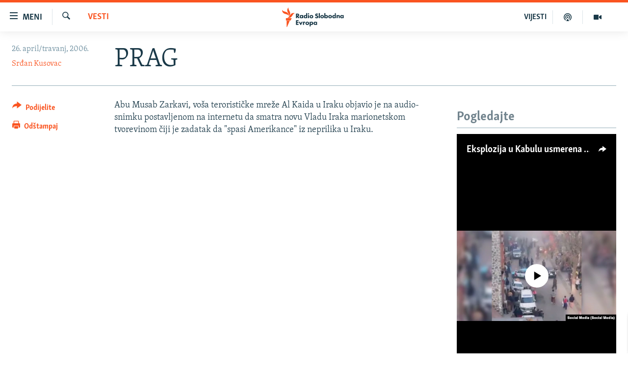

--- FILE ---
content_type: text/html; charset=utf-8
request_url: https://www.slobodnaevropa.org/a/667173.html
body_size: 14180
content:

<!DOCTYPE html>
<html lang="sh" dir="ltr" class="no-js">
<head>
<link href="/Content/responsive/RFE/sh-SH/RFE-sh-SH.css?&amp;av=0.0.0.0&amp;cb=370" rel="stylesheet"/>
<script src="https://tags.slobodnaevropa.org/rferl-pangea/prod/utag.sync.js"></script> <script type='text/javascript' src='https://www.youtube.com/iframe_api' async></script>
<link rel="manifest" href="/manifest.json">
<script type="text/javascript">
//a general 'js' detection, must be on top level in <head>, due to CSS performance
document.documentElement.className = "js";
var cacheBuster = "370";
var appBaseUrl = "/";
var imgEnhancerBreakpoints = [0, 144, 256, 408, 650, 1023, 1597];
var isLoggingEnabled = false;
var isPreviewPage = false;
var isLivePreviewPage = false;
if (!isPreviewPage) {
window.RFE = window.RFE || {};
window.RFE.cacheEnabledByParam = window.location.href.indexOf('nocache=1') === -1;
const url = new URL(window.location.href);
const params = new URLSearchParams(url.search);
// Remove the 'nocache' parameter
params.delete('nocache');
// Update the URL without the 'nocache' parameter
url.search = params.toString();
window.history.replaceState(null, '', url.toString());
} else {
window.addEventListener('load', function() {
const links = window.document.links;
for (let i = 0; i < links.length; i++) {
links[i].href = '#';
links[i].target = '_self';
}
})
}
var pwaEnabled = true;
var swCacheDisabled;
</script>
<meta charset="utf-8" />
<title>PRAG</title>
<meta name="description" content="Abu Musab Zarkavi, voša terorističke mreže Al Kaida u Iraku objavio je na audio-snimku postavljenom na internetu da smatra novu Vladu Iraka marionetskom tvorevinom čiji je zadatak da &quot;spasi Amerikance&quot; iz neprilika u Iraku" />
<meta name="keywords" content="Vesti" />
<meta name="viewport" content="width=device-width, initial-scale=1.0" />
<meta http-equiv="X-UA-Compatible" content="IE=edge" />
<meta name="robots" content="max-image-preview:large"><meta property="fb:pages" content="196390633882" />
<link href="https://www.slobodnaevropa.org/a/667173.html" rel="canonical" />
<meta name="apple-mobile-web-app-title" content="RSE" />
<meta name="apple-mobile-web-app-status-bar-style" content="black" />
<meta name="apple-itunes-app" content="app-id=475986784, app-argument=//667173.ltr" />
<meta content="PRAG" property="og:title" />
<meta content="Abu Musab Zarkavi, voša terorističke mreže Al Kaida u Iraku objavio je na audio-snimku postavljenom na internetu da smatra novu Vladu Iraka marionetskom tvorevinom čiji je zadatak da &quot;spasi Amerikance&quot; iz neprilika u Iraku" property="og:description" />
<meta content="article" property="og:type" />
<meta content="https://www.slobodnaevropa.org/a/667173.html" property="og:url" />
<meta content="Radio Slobodna Evropa" property="og:site_name" />
<meta content="https://www.facebook.com/RSE.Balkan" property="article:publisher" />
<meta content="https://www.slobodnaevropa.org/Content/responsive/RFE/sh-SH/img/top_logo_news.png" property="og:image" />
<meta content="1200" property="og:image:width" />
<meta content="675" property="og:image:height" />
<meta content="logotip stranice" property="og:image:alt" />
<meta content="821983274600050" property="fb:app_id" />
<meta content="Srđan Kusovac" name="Author" />
<meta content="summary_large_image" name="twitter:card" />
<meta content="@RSE_Balkan" name="twitter:site" />
<meta content="https://www.slobodnaevropa.org/Content/responsive/RFE/sh-SH/img/top_logo_news.png" name="twitter:image" />
<meta content="PRAG" name="twitter:title" />
<meta content="Abu Musab Zarkavi, voša terorističke mreže Al Kaida u Iraku objavio je na audio-snimku postavljenom na internetu da smatra novu Vladu Iraka marionetskom tvorevinom čiji je zadatak da &quot;spasi Amerikance&quot; iz neprilika u Iraku" name="twitter:description" />
<link rel="amphtml" href="https://www.slobodnaevropa.org/amp/667173.html" />
<script type="application/ld+json">{"articleSection":"Vesti","isAccessibleForFree":true,"headline":"PRAG","inLanguage":"sh-SH","keywords":"Vesti","author":{"@type":"Person","url":"https://www.slobodnaevropa.org/author/srdan-kusovac/ubipp","description":"","image":{"@type":"ImageObject","url":"https://gdb.rferl.org/c56e5c9f-d799-46c3-b199-c28c3df3ead0.jpg"},"name":"Srđan Kusovac"},"datePublished":"2006-04-26 11:16:33Z","dateModified":"2007-09-25 17:59:01Z","publisher":{"logo":{"width":512,"height":220,"@type":"ImageObject","url":"https://www.slobodnaevropa.org/Content/responsive/RFE/sh-SH/img/logo.png"},"@type":"NewsMediaOrganization","url":"https://www.slobodnaevropa.org","sameAs":["https://facebook.com/pages/Slobodna-Evropa-Balkanski-Servis/196390633882?_rdr","https://twitter.com/RSE_Balkan","https://www.youtube.com/user/RadioSlobodnaEvropa","https://www.instagram.com/radioslobodnaevropa/"],"name":"Radio Slobodna Evropa","alternateName":""},"@context":"https://schema.org","@type":"NewsArticle","mainEntityOfPage":"https://www.slobodnaevropa.org/a/667173.html","url":"https://www.slobodnaevropa.org/a/667173.html","description":"Abu Musab Zarkavi, voša terorističke mreže Al Kaida u Iraku objavio je na audio-snimku postavljenom na internetu da smatra novu Vladu Iraka marionetskom tvorevinom čiji je zadatak da \u0022spasi Amerikance\u0022 iz neprilika u Iraku","image":{"width":1080,"height":608,"@type":"ImageObject","url":"https://gdb.rferl.org/00000000-0000-0000-0000-000000000000_w1080_h608.gif"},"name":"PRAG"}</script>
<script src="/Scripts/responsive/infographics.b?v=dVbZ-Cza7s4UoO3BqYSZdbxQZVF4BOLP5EfYDs4kqEo1&amp;av=0.0.0.0&amp;cb=370"></script>
<script src="/Scripts/responsive/loader.b?v=Q26XNwrL6vJYKjqFQRDnx01Lk2pi1mRsuLEaVKMsvpA1&amp;av=0.0.0.0&amp;cb=370"></script>
<link rel="icon" type="image/svg+xml" href="/Content/responsive/RFE/img/webApp/favicon.svg" />
<link rel="alternate icon" href="/Content/responsive/RFE/img/webApp/favicon.ico" />
<link rel="mask-icon" color="#ea6903" href="/Content/responsive/RFE/img/webApp/favicon_safari.svg" />
<link rel="apple-touch-icon" sizes="152x152" href="/Content/responsive/RFE/img/webApp/ico-152x152.png" />
<link rel="apple-touch-icon" sizes="144x144" href="/Content/responsive/RFE/img/webApp/ico-144x144.png" />
<link rel="apple-touch-icon" sizes="114x114" href="/Content/responsive/RFE/img/webApp/ico-114x114.png" />
<link rel="apple-touch-icon" sizes="72x72" href="/Content/responsive/RFE/img/webApp/ico-72x72.png" />
<link rel="apple-touch-icon-precomposed" href="/Content/responsive/RFE/img/webApp/ico-57x57.png" />
<link rel="icon" sizes="192x192" href="/Content/responsive/RFE/img/webApp/ico-192x192.png" />
<link rel="icon" sizes="128x128" href="/Content/responsive/RFE/img/webApp/ico-128x128.png" />
<meta name="msapplication-TileColor" content="#ffffff" />
<meta name="msapplication-TileImage" content="/Content/responsive/RFE/img/webApp/ico-144x144.png" />
<link rel="preload" href="/Content/responsive/fonts/Skolar-Lt_Latin_v2.woff" type="font/woff" as="font" crossorigin="anonymous" />
<link rel="alternate" type="application/rss+xml" title="RFE/RL - Top Stories [RSS]" href="/api/" />
<link rel="sitemap" type="application/rss+xml" href="/sitemap.xml" />
</head>
<body class=" nav-no-loaded cc_theme pg-article print-lay-article js-category-to-nav nojs-images ">
<script type="text/javascript" >
var analyticsData = {url:"https://www.slobodnaevropa.org/a/667173.html",property_id:"430",article_uid:"667173",page_title:"PRAG",page_type:"article",content_type:"article",subcontent_type:"article",last_modified:"2007-09-25 17:59:01Z",pub_datetime:"2006-04-26 11:16:33Z",pub_year:"2006",pub_month:"04",pub_day:"26",pub_hour:"11",pub_weekday:"Wednesday",section:"vesti",english_section:"news",byline:"Srđan Kusovac",categories:"news",domain:"www.slobodnaevropa.org",language:"Serbo-Croatian",language_service:"RFERL Balkans Regional",platform:"web",copied:"no",copied_article:"",copied_title:"",runs_js:"Yes",cms_release:"8.44.0.0.370",enviro_type:"prod",slug:"",entity:"RFE",short_language_service:"SER",platform_short:"W",page_name:"PRAG"};
</script>
<noscript><iframe src="https://www.googletagmanager.com/ns.html?id=GTM-WXZBPZ" height="0" width="0" style="display:none;visibility:hidden"></iframe></noscript><script type="text/javascript" data-cookiecategory="analytics">
var gtmEventObject = Object.assign({}, analyticsData, {event: 'page_meta_ready'});window.dataLayer = window.dataLayer || [];window.dataLayer.push(gtmEventObject);
if (top.location === self.location) { //if not inside of an IFrame
var renderGtm = "true";
if (renderGtm === "true") {
(function(w,d,s,l,i){w[l]=w[l]||[];w[l].push({'gtm.start':new Date().getTime(),event:'gtm.js'});var f=d.getElementsByTagName(s)[0],j=d.createElement(s),dl=l!='dataLayer'?'&l='+l:'';j.async=true;j.src='//www.googletagmanager.com/gtm.js?id='+i+dl;f.parentNode.insertBefore(j,f);})(window,document,'script','dataLayer','GTM-WXZBPZ');
}
}
</script>
<!--Analytics tag js version start-->
<script type="text/javascript" data-cookiecategory="analytics">
var utag_data = Object.assign({}, analyticsData, {});
if(typeof(TealiumTagFrom)==='function' && typeof(TealiumTagSearchKeyword)==='function') {
var utag_from=TealiumTagFrom();var utag_searchKeyword=TealiumTagSearchKeyword();
if(utag_searchKeyword!=null && utag_searchKeyword!=='' && utag_data["search_keyword"]==null) utag_data["search_keyword"]=utag_searchKeyword;if(utag_from!=null && utag_from!=='') utag_data["from"]=TealiumTagFrom();}
if(window.top!== window.self&&utag_data.page_type==="snippet"){utag_data.page_type = 'iframe';}
try{if(window.top!==window.self&&window.self.location.hostname===window.top.location.hostname){utag_data.platform = 'self-embed';utag_data.platform_short = 'se';}}catch(e){if(window.top!==window.self&&window.self.location.search.includes("platformType=self-embed")){utag_data.platform = 'cross-promo';utag_data.platform_short = 'cp';}}
(function(a,b,c,d){ a="https://tags.slobodnaevropa.org/rferl-pangea/prod/utag.js"; b=document;c="script";d=b.createElement(c);d.src=a;d.type="text/java"+c;d.async=true; a=b.getElementsByTagName(c)[0];a.parentNode.insertBefore(d,a); })();
</script>
<!--Analytics tag js version end-->
<!-- Analytics tag management NoScript -->
<noscript>
<img style="position: absolute; border: none;" src="https://ssc.slobodnaevropa.org/b/ss/bbgprod,bbgentityrferl/1/G.4--NS/1261951238?pageName=rfe%3aser%3aw%3aarticle%3aprag&amp;c6=prag&amp;v36=8.44.0.0.370&amp;v6=D=c6&amp;g=https%3a%2f%2fwww.slobodnaevropa.org%2fa%2f667173.html&amp;c1=D=g&amp;v1=D=g&amp;events=event1,event52&amp;c16=rferl%20balkans%20regional&amp;v16=D=c16&amp;c5=news&amp;v5=D=c5&amp;ch=vesti&amp;c15=serbo-croatian&amp;v15=D=c15&amp;c4=article&amp;v4=D=c4&amp;c14=667173&amp;v14=D=c14&amp;v20=no&amp;c17=web&amp;v17=D=c17&amp;mcorgid=518abc7455e462b97f000101%40adobeorg&amp;server=www.slobodnaevropa.org&amp;pageType=D=c4&amp;ns=bbg&amp;v29=D=server&amp;v25=rfe&amp;v30=430&amp;v105=D=User-Agent " alt="analytics" width="1" height="1" /></noscript>
<!-- End of Analytics tag management NoScript -->
<!--*** Accessibility links - For ScreenReaders only ***-->
<section>
<div class="sr-only">
<h2>Dostupni linkovi</h2>
<ul>
<li><a href="#content" data-disable-smooth-scroll="1">Pređite na glavni sadržaj</a></li>
<li><a href="#navigation" data-disable-smooth-scroll="1">Pređite na glavnu navigaciju</a></li>
<li><a href="#txtHeaderSearch" data-disable-smooth-scroll="1">Pređite na pretragu</a></li>
</ul>
</div>
</section>
<div dir="ltr">
<div id="page">
<aside>
<div class="c-lightbox overlay-modal">
<div class="c-lightbox__intro">
<h2 class="c-lightbox__intro-title"></h2>
<button class="btn btn--rounded c-lightbox__btn c-lightbox__intro-next" title="Naredni">
<span class="ico ico--rounded ico-chevron-forward"></span>
<span class="sr-only">Naredni</span>
</button>
</div>
<div class="c-lightbox__nav">
<button class="btn btn--rounded c-lightbox__btn c-lightbox__btn--close" title="Zatvorite">
<span class="ico ico--rounded ico-close"></span>
<span class="sr-only">Zatvorite</span>
</button>
<button class="btn btn--rounded c-lightbox__btn c-lightbox__btn--prev" title="Prethodni">
<span class="ico ico--rounded ico-chevron-backward"></span>
<span class="sr-only">Prethodni</span>
</button>
<button class="btn btn--rounded c-lightbox__btn c-lightbox__btn--next" title="Naredni">
<span class="ico ico--rounded ico-chevron-forward"></span>
<span class="sr-only">Naredni</span>
</button>
</div>
<div class="c-lightbox__content-wrap">
<figure class="c-lightbox__content">
<span class="c-spinner c-spinner--lightbox">
<img src="/Content/responsive/img/player-spinner.png"
alt="molimo pričekajte"
title="molimo pričekajte" />
</span>
<div class="c-lightbox__img">
<div class="thumb">
<img src="" alt="" />
</div>
</div>
<figcaption>
<div class="c-lightbox__info c-lightbox__info--foot">
<span class="c-lightbox__counter"></span>
<span class="caption c-lightbox__caption"></span>
</div>
</figcaption>
</figure>
</div>
<div class="hidden">
<div class="content-advisory__box content-advisory__box--lightbox">
<span class="content-advisory__box-text">Ova slika sadrži osjetljivi sadržaj koji neki ljudi mogu smatrati uvredljivim ili uznemiravajućim.</span>
<button class="btn btn--transparent content-advisory__box-btn m-t-md" value="text" type="button">
<span class="btn__text">
Kliknite za otkrivanje
</span>
</button>
</div>
</div>
</div>
<div class="print-dialogue">
<div class="container">
<h3 class="print-dialogue__title section-head">Opcije štampanja:</h3>
<div class="print-dialogue__opts">
<ul class="print-dialogue__opt-group">
<li class="form__group form__group--checkbox">
<input class="form__check " id="checkboxImages" name="checkboxImages" type="checkbox" checked="checked" />
<label for="checkboxImages" class="form__label m-t-md">Slike</label>
</li>
<li class="form__group form__group--checkbox">
<input class="form__check " id="checkboxMultimedia" name="checkboxMultimedia" type="checkbox" checked="checked" />
<label for="checkboxMultimedia" class="form__label m-t-md">Multimedija</label>
</li>
</ul>
<ul class="print-dialogue__opt-group">
<li class="form__group form__group--checkbox">
<input class="form__check " id="checkboxEmbedded" name="checkboxEmbedded" type="checkbox" checked="checked" />
<label for="checkboxEmbedded" class="form__label m-t-md">Ugrađeni sadržaj</label>
</li>
<li class="hidden">
<input class="form__check " id="checkboxComments" name="checkboxComments" type="checkbox" />
<label for="checkboxComments" class="form__label m-t-md">Komentari</label>
</li>
</ul>
</div>
<div class="print-dialogue__buttons">
<button class="btn btn--secondary close-button" type="button" title="Poništi">
<span class="btn__text ">Poništi</span>
</button>
<button class="btn btn-cust-print m-l-sm" type="button" title="Odštampaj">
<span class="btn__text ">Odštampaj</span>
</button>
</div>
</div>
</div>
<div class="ctc-message pos-fix">
<div class="ctc-message__inner">Link has been copied to clipboard</div>
</div>
</aside>
<div class="hdr-20 hdr-20--big">
<div class="hdr-20__inner">
<div class="hdr-20__max pos-rel">
<div class="hdr-20__side hdr-20__side--primary d-flex">
<label data-for="main-menu-ctrl" data-switcher-trigger="true" data-switch-target="main-menu-ctrl" class="burger hdr-trigger pos-rel trans-trigger" data-trans-evt="click" data-trans-id="menu">
<span class="ico ico-close hdr-trigger__ico hdr-trigger__ico--close burger__ico burger__ico--close"></span>
<span class="ico ico-menu hdr-trigger__ico hdr-trigger__ico--open burger__ico burger__ico--open"></span>
<span class="burger__label">Meni</span>
</label>
<div class="menu-pnl pos-fix trans-target" data-switch-target="main-menu-ctrl" data-trans-id="menu">
<div class="menu-pnl__inner">
<nav class="main-nav menu-pnl__item menu-pnl__item--first">
<ul class="main-nav__list accordeon" data-analytics-tales="false" data-promo-name="link" data-location-name="nav,secnav">
<li class="main-nav__item">
<a class="main-nav__item-name main-nav__item-name--link" href="https://www.slobodnaevropa.org/vijesti-vesti" title="Vijesti" >Vijesti</a>
</li>
<li class="main-nav__item">
<a class="main-nav__item-name main-nav__item-name--link" href="/bosna-hercegovina-bih-vijesti" title="Bosna i Hercegovina" data-item-name="bosnia-herzegovina-radio-slobodna-evropa" >Bosna i Hercegovina</a>
</li>
<li class="main-nav__item">
<a class="main-nav__item-name main-nav__item-name--link" href="/srbija" title="Srbija" data-item-name="serbia-rse" >Srbija</a>
</li>
<li class="main-nav__item">
<a class="main-nav__item-name main-nav__item-name--link" href="/kosovo" title="Kosovo" data-item-name="sekcija-kosovo" >Kosovo</a>
</li>
<li class="main-nav__item">
<a class="main-nav__item-name main-nav__item-name--link" href="/sjeverna-makedonija" title="Sjeverna Makedonija" data-item-name="north-macedonia" >Sjeverna Makedonija</a>
</li>
<li class="main-nav__item">
<a class="main-nav__item-name main-nav__item-name--link" href="/crna-gora" title="Crna Gora" data-item-name="montenegro" >Crna Gora</a>
</li>
<li class="main-nav__item accordeon__item" data-switch-target="menu-item-3058">
<label class="main-nav__item-name main-nav__item-name--label accordeon__control-label" data-switcher-trigger="true" data-for="menu-item-3058">
Vizuelno
<span class="ico ico-chevron-down main-nav__chev"></span>
</label>
<div class="main-nav__sub-list">
<a class="main-nav__item-name main-nav__item-name--link main-nav__item-name--sub" href="/video" title="Video" data-item-name="video" >Video</a>
<a class="main-nav__item-name main-nav__item-name--link main-nav__item-name--sub" href="/fotogalerije" title="Fotogalerije" data-item-name="photo-galleries" >Fotogalerije</a>
<a class="main-nav__item-name main-nav__item-name--link main-nav__item-name--sub" href="/infografike-multimedija" title="Infografike" data-item-name="infographics" >Infografike</a>
</div>
</li>
<li class="main-nav__item">
<a class="main-nav__item-name main-nav__item-name--link" href="/podkasti" title="Podcasti" data-item-name="podcasts" >Podcasti</a>
</li>
<li class="main-nav__item">
<a class="main-nav__item-name main-nav__item-name--link" href="/z/22613" title="Rat u Ukrajini" data-item-name="ukraine-war" >Rat u Ukrajini</a>
</li>
<li class="main-nav__item">
<a class="main-nav__item-name main-nav__item-name--link" href="https://www.slobodnaevropa.org/kinanabalkanu" title="Kina na Balkanu" >Kina na Balkanu</a>
</li>
<li class="main-nav__item">
<a class="main-nav__item-name main-nav__item-name--link" href="/rse-svijet-svet" title="RSE priče iz svijeta" data-item-name="From RFE world" >RSE priče iz svijeta</a>
</li>
<li class="main-nav__item">
<a class="main-nav__item-name main-nav__item-name--link" href="/ispricaj-mi" title="Ispričaj mi" data-item-name="talk to me in bosnian " >Ispričaj mi</a>
</li>
<li class="main-nav__item">
<a class="main-nav__item-name main-nav__item-name--link" href="/dnevnoRSE" title="Dnevno@RSE" data-item-name="daily-rfe" >Dnevno@RSE</a>
</li>
<li class="main-nav__item accordeon__item" data-switch-target="menu-item-2940">
<label class="main-nav__item-name main-nav__item-name--label accordeon__control-label" data-switcher-trigger="true" data-for="menu-item-2940">
Specijali RSE
<span class="ico ico-chevron-down main-nav__chev"></span>
</label>
<div class="main-nav__sub-list">
<a class="main-nav__item-name main-nav__item-name--link main-nav__item-name--sub" href="/p/9891.html" title="Novinari RSE u zatvoru" data-item-name="rfe-journalists-prisoned" >Novinari RSE u zatvoru</a>
<a class="main-nav__item-name main-nav__item-name--link main-nav__item-name--sub" href="/z/20074" title="Post Scriptum" data-item-name="post-scriptum" >Post Scriptum</a>
<a class="main-nav__item-name main-nav__item-name--link main-nav__item-name--sub" href="https://www.slobodnaevropa.org/p/7633.html" title="Genocid u Srebrenici" target="_blank" rel="noopener">Genocid u Srebrenici</a>
<a class="main-nav__item-name main-nav__item-name--link main-nav__item-name--sub" href="/z/22503" title="Više od naslova" data-item-name="behind-the-headlines" >Više od naslova</a>
<a class="main-nav__item-name main-nav__item-name--link main-nav__item-name--sub" href="https://www.slobodnaevropa.org/a/mjesto-za-sjecanje-covid-balkan/31283890.html" title="Mjesto za sjećanje" >Mjesto za sjećanje</a>
<a class="main-nav__item-name main-nav__item-name--link main-nav__item-name--sub" href="/p/8294.html" title="Moja Evropa" data-item-name="my-europe-" >Moja Evropa</a>
<a class="main-nav__item-name main-nav__item-name--link main-nav__item-name--sub" href="/p/8619.html" title="Tri decenije od rata u BiH" data-item-name="bosnia-30-years-later" >Tri decenije od rata u BiH</a>
<a class="main-nav__item-name main-nav__item-name--link main-nav__item-name--sub" href="https://www.slobodnaevropa.org/a/29029986.html?utm_source=South-Slavic&amp;utm_medium=banner&amp;utm_campaign=Dianina-Lista-1c-(GR-972)#chapter-0" title="Jasenovac, sjećanje s rizikom" target="_blank" rel="noopener">Jasenovac, sjećanje s rizikom</a>
<a class="main-nav__item-name main-nav__item-name--link main-nav__item-name--sub" href="https://www.slobodnaevropa.org/a/dejtonski-sporazum-bih/30284282.html" title="Sve karte Dejtona" target="_blank" rel="noopener">Sve karte Dejtona</a>
<a class="main-nav__item-name main-nav__item-name--link main-nav__item-name--sub" href="https://www.slobodnaevropa.org/p/6865.html?utm_source=South-Slavic&amp;utm_medium=banner&amp;utm_campaign=100-years-of-Yugoslavia-1c" title="Nastanak i raspad Jugoslavije" target="_blank" rel="noopener">Nastanak i raspad Jugoslavije</a>
</div>
</li>
</ul>
</nav>
<div class="menu-pnl__item menu-pnl__item--social">
<h5 class="menu-pnl__sub-head">Pratite nas</h5>
<a href="https://facebook.com/pages/Slobodna-Evropa-Balkanski-Servis/196390633882?_rdr" title="Pratite nas na Facebooku" data-analytics-text="follow_on_facebook" class="btn btn--rounded btn--social-inverted menu-pnl__btn js-social-btn btn-facebook" target="_blank" rel="noopener">
<span class="ico ico-facebook-alt ico--rounded"></span>
</a>
<a href="https://twitter.com/RSE_Balkan" title="Pratite nas na Twitteru" data-analytics-text="follow_on_twitter" class="btn btn--rounded btn--social-inverted menu-pnl__btn js-social-btn btn-twitter" target="_blank" rel="noopener">
<span class="ico ico-twitter ico--rounded"></span>
</a>
<a href="https://www.youtube.com/user/RadioSlobodnaEvropa" title="Pratite nas na YouTubeu" data-analytics-text="follow_on_youtube" class="btn btn--rounded btn--social-inverted menu-pnl__btn js-social-btn btn-youtube" target="_blank" rel="noopener">
<span class="ico ico-youtube ico--rounded"></span>
</a>
<a href="https://www.instagram.com/radioslobodnaevropa/" title="Pratite nas na Instagramu" data-analytics-text="follow_on_instagram" class="btn btn--rounded btn--social-inverted menu-pnl__btn js-social-btn btn-instagram" target="_blank" rel="noopener">
<span class="ico ico-instagram ico--rounded"></span>
</a>
</div>
<div class="menu-pnl__item">
<a href="/navigation/allsites" class="menu-pnl__item-link">
<span class="ico ico-languages "></span>
Sve RFE/RL stranice
</a>
</div>
</div>
</div>
<label data-for="top-search-ctrl" data-switcher-trigger="true" data-switch-target="top-search-ctrl" class="top-srch-trigger hdr-trigger">
<span class="ico ico-close hdr-trigger__ico hdr-trigger__ico--close top-srch-trigger__ico top-srch-trigger__ico--close"></span>
<span class="ico ico-search hdr-trigger__ico hdr-trigger__ico--open top-srch-trigger__ico top-srch-trigger__ico--open"></span>
</label>
<div class="srch-top srch-top--in-header" data-switch-target="top-search-ctrl">
<div class="container">
<form action="/s" class="srch-top__form srch-top__form--in-header" id="form-topSearchHeader" method="get" role="search"><label for="txtHeaderSearch" class="sr-only">Pretraživač</label>
<input type="text" id="txtHeaderSearch" name="k" placeholder="pretražite tekst..." accesskey="s" value="" class="srch-top__input analyticstag-event" onkeydown="if (event.keyCode === 13) { FireAnalyticsTagEventOnSearch('search', $dom.get('#txtHeaderSearch')[0].value) }" />
<button title="Pretraživač" type="submit" class="btn btn--top-srch analyticstag-event" onclick="FireAnalyticsTagEventOnSearch('search', $dom.get('#txtHeaderSearch')[0].value) ">
<span class="ico ico-search"></span>
</button></form>
</div>
</div>
<a href="/" class="main-logo-link">
<img src="/Content/responsive/RFE/sh-SH/img/logo-compact.svg" class="main-logo main-logo--comp" alt="logotip stranice">
<img src="/Content/responsive/RFE/sh-SH/img/logo.svg" class="main-logo main-logo--big" alt="logotip stranice">
</a>
</div>
<div class="hdr-20__side hdr-20__side--secondary d-flex">
<a href="/video" title="Video" class="hdr-20__secondary-item" data-item-name="video">
<span class="ico ico-video hdr-20__secondary-icon"></span>
</a>
<a href="/podkasti" title="Podcast" class="hdr-20__secondary-item" data-item-name="podcast">
<span class="ico ico-podcast hdr-20__secondary-icon"></span>
</a>
<a href="/z/500" title="VIJESTI" class="hdr-20__secondary-item hdr-20__secondary-item--lang" data-item-name="satellite">
VIJESTI
</a>
<a href="/s" title="Pretraživač" class="hdr-20__secondary-item hdr-20__secondary-item--search" data-item-name="search">
<span class="ico ico-search hdr-20__secondary-icon hdr-20__secondary-icon--search"></span>
</a>
<div class="srch-bottom">
<form action="/s" class="srch-bottom__form d-flex" id="form-bottomSearch" method="get" role="search"><label for="txtSearch" class="sr-only">Pretraživač</label>
<input type="search" id="txtSearch" name="k" placeholder="pretražite tekst..." accesskey="s" value="" class="srch-bottom__input analyticstag-event" onkeydown="if (event.keyCode === 13) { FireAnalyticsTagEventOnSearch('search', $dom.get('#txtSearch')[0].value) }" />
<button title="Pretraživač" type="submit" class="btn btn--bottom-srch analyticstag-event" onclick="FireAnalyticsTagEventOnSearch('search', $dom.get('#txtSearch')[0].value) ">
<span class="ico ico-search"></span>
</button></form>
</div>
</div>
<img src="/Content/responsive/RFE/sh-SH/img/logo-print.gif" class="logo-print" alt="logotip stranice">
<img src="/Content/responsive/RFE/sh-SH/img/logo-print_color.png" class="logo-print logo-print--color" alt="logotip stranice">
</div>
</div>
</div>
<script>
if (document.body.className.indexOf('pg-home') > -1) {
var nav2In = document.querySelector('.hdr-20__inner');
var nav2Sec = document.querySelector('.hdr-20__side--secondary');
var secStyle = window.getComputedStyle(nav2Sec);
if (nav2In && window.pageYOffset < 150 && secStyle['position'] !== 'fixed') {
nav2In.classList.add('hdr-20__inner--big')
}
}
</script>
<div class="c-hlights c-hlights--breaking c-hlights--no-item" data-hlight-display="mobile,desktop">
<div class="c-hlights__wrap container p-0">
<div class="c-hlights__nav">
<a role="button" href="#" title="Prethodni">
<span class="ico ico-chevron-backward m-0"></span>
<span class="sr-only">Prethodni</span>
</a>
<a role="button" href="#" title="Naredni">
<span class="ico ico-chevron-forward m-0"></span>
<span class="sr-only">Naredni</span>
</a>
</div>
<span class="c-hlights__label">
<span class="">Vanredno</span>
<span class="switcher-trigger">
<label data-for="more-less-1" data-switcher-trigger="true" class="switcher-trigger__label switcher-trigger__label--more p-b-0" title="Više sadržaja">
<span class="ico ico-chevron-down"></span>
</label>
<label data-for="more-less-1" data-switcher-trigger="true" class="switcher-trigger__label switcher-trigger__label--less p-b-0" title="Prikaži manje">
<span class="ico ico-chevron-up"></span>
</label>
</span>
</span>
<ul class="c-hlights__items switcher-target" data-switch-target="more-less-1">
</ul>
</div>
</div> <div id="content">
<main class="container">
<div class="hdr-container">
<div class="row">
<div class="col-category col-xs-12 col-md-2 pull-left"> <div class="category js-category">
<a class="" href="/z/500">Vesti</a> </div>
</div><div class="col-title col-xs-12 col-md-10 pull-right"> <h1 class="title pg-title">
PRAG
</h1>
</div><div class="col-publishing-details col-xs-12 col-sm-12 col-md-2 pull-left"> <div class="publishing-details ">
<div class="published">
<span class="date" >
<time pubdate="pubdate" datetime="2006-04-26T13:16:33+01:00">
26. april/travanj, 2006.
</time>
</span>
</div>
<div class="links">
<ul class="links__list links__list--column">
<li class="links__item">
<a class="links__item-link" href="/author/srdan-kusovac/ubipp" title="Srđan Kusovac">Srđan Kusovac</a>
</li>
</ul>
</div>
</div>
</div><div class="col-lg-12 separator"> <div class="separator">
<hr class="title-line" />
</div>
</div>
</div>
</div>
<div class="body-container">
<div class="row">
<div class="col-xs-12 col-md-2 pull-left article-share">
<div class="share--box">
<div class="sticky-share-container" style="display:none">
<div class="container">
<a href="https://www.slobodnaevropa.org" id="logo-sticky-share">&nbsp;</a>
<div class="pg-title pg-title--sticky-share">
PRAG
</div>
<div class="sticked-nav-actions">
<!--This part is for sticky navigation display-->
<p class="buttons link-content-sharing p-0 ">
<button class="btn btn--link btn-content-sharing p-t-0 " id="btnContentSharing" value="text" role="Button" type="" title="Uključi više opcije dijeljenja">
<span class="ico ico-share ico--l"></span>
<span class="btn__text ">
Podijelite
</span>
</button>
</p>
<aside class="content-sharing js-content-sharing js-content-sharing--apply-sticky content-sharing--sticky"
role="complementary"
data-share-url="https://www.slobodnaevropa.org/a/667173.html" data-share-title="PRAG" data-share-text="Abu Musab Zarkavi, voša terorističke mreže Al Kaida u Iraku objavio je na audio-snimku postavljenom na internetu da smatra novu Vladu Iraka marionetskom tvorevinom čiji je zadatak da &quot;spasi Amerikance&quot; iz neprilika u Iraku">
<div class="content-sharing__popover">
<h6 class="content-sharing__title">Podijelite</h6>
<button href="#close" id="btnCloseSharing" class="btn btn--text-like content-sharing__close-btn">
<span class="ico ico-close ico--l"></span>
</button>
<ul class="content-sharing__list">
<li class="content-sharing__item">
<div class="ctc ">
<input type="text" class="ctc__input" readonly="readonly">
<a href="" js-href="https://www.slobodnaevropa.org/a/667173.html" class="content-sharing__link ctc__button">
<span class="ico ico-copy-link ico--rounded ico--s"></span>
<span class="content-sharing__link-text">Kopiraj link</span>
</a>
</div>
</li>
<li class="content-sharing__item">
<a href="https://facebook.com/sharer.php?u=https%3a%2f%2fwww.slobodnaevropa.org%2fa%2f667173.html"
data-analytics-text="share_on_facebook"
title="Facebook" target="_blank"
class="content-sharing__link js-social-btn">
<span class="ico ico-facebook ico--rounded ico--s"></span>
<span class="content-sharing__link-text">Facebook</span>
</a>
</li>
<li class="content-sharing__item visible-xs-inline-block visible-sm-inline-block">
<a href="viber://forward?text=https%3a%2f%2fwww.slobodnaevropa.org%2fa%2f667173.html"
data-analytics-text="share_on_viber"
title="Viber" target="_blank"
class="content-sharing__link js-social-btn">
<span class="ico ico-viber ico--rounded ico--s"></span>
<span class="content-sharing__link-text">Viber</span>
</a>
</li>
<li class="content-sharing__item">
<a href="https://twitter.com/share?url=https%3a%2f%2fwww.slobodnaevropa.org%2fa%2f667173.html&amp;text=PRAG"
data-analytics-text="share_on_twitter"
title="X (Twitter)" target="_blank"
class="content-sharing__link js-social-btn">
<span class="ico ico-twitter ico--rounded ico--s"></span>
<span class="content-sharing__link-text">X (Twitter)</span>
</a>
</li>
<li class="content-sharing__item">
<a href="mailto:?body=https%3a%2f%2fwww.slobodnaevropa.org%2fa%2f667173.html&amp;subject=PRAG"
title="Email"
class="content-sharing__link ">
<span class="ico ico-email ico--rounded ico--s"></span>
<span class="content-sharing__link-text">Email</span>
</a>
</li>
</ul>
</div>
</aside>
</div>
</div>
</div>
<div class="links">
<p class="buttons link-content-sharing p-0 ">
<button class="btn btn--link btn-content-sharing p-t-0 " id="btnContentSharing" value="text" role="Button" type="" title="Uključi više opcije dijeljenja">
<span class="ico ico-share ico--l"></span>
<span class="btn__text ">
Podijelite
</span>
</button>
</p>
<aside class="content-sharing js-content-sharing " role="complementary"
data-share-url="https://www.slobodnaevropa.org/a/667173.html" data-share-title="PRAG" data-share-text="Abu Musab Zarkavi, voša terorističke mreže Al Kaida u Iraku objavio je na audio-snimku postavljenom na internetu da smatra novu Vladu Iraka marionetskom tvorevinom čiji je zadatak da &quot;spasi Amerikance&quot; iz neprilika u Iraku">
<div class="content-sharing__popover">
<h6 class="content-sharing__title">Podijelite</h6>
<button href="#close" id="btnCloseSharing" class="btn btn--text-like content-sharing__close-btn">
<span class="ico ico-close ico--l"></span>
</button>
<ul class="content-sharing__list">
<li class="content-sharing__item">
<div class="ctc ">
<input type="text" class="ctc__input" readonly="readonly">
<a href="" js-href="https://www.slobodnaevropa.org/a/667173.html" class="content-sharing__link ctc__button">
<span class="ico ico-copy-link ico--rounded ico--l"></span>
<span class="content-sharing__link-text">Kopiraj link</span>
</a>
</div>
</li>
<li class="content-sharing__item">
<a href="https://facebook.com/sharer.php?u=https%3a%2f%2fwww.slobodnaevropa.org%2fa%2f667173.html"
data-analytics-text="share_on_facebook"
title="Facebook" target="_blank"
class="content-sharing__link js-social-btn">
<span class="ico ico-facebook ico--rounded ico--l"></span>
<span class="content-sharing__link-text">Facebook</span>
</a>
</li>
<li class="content-sharing__item visible-xs-inline-block visible-sm-inline-block">
<a href="viber://forward?text=https%3a%2f%2fwww.slobodnaevropa.org%2fa%2f667173.html"
data-analytics-text="share_on_viber"
title="Viber" target="_blank"
class="content-sharing__link js-social-btn">
<span class="ico ico-viber ico--rounded ico--l"></span>
<span class="content-sharing__link-text">Viber</span>
</a>
</li>
<li class="content-sharing__item">
<a href="https://twitter.com/share?url=https%3a%2f%2fwww.slobodnaevropa.org%2fa%2f667173.html&amp;text=PRAG"
data-analytics-text="share_on_twitter"
title="X (Twitter)" target="_blank"
class="content-sharing__link js-social-btn">
<span class="ico ico-twitter ico--rounded ico--l"></span>
<span class="content-sharing__link-text">X (Twitter)</span>
</a>
</li>
<li class="content-sharing__item">
<a href="mailto:?body=https%3a%2f%2fwww.slobodnaevropa.org%2fa%2f667173.html&amp;subject=PRAG"
title="Email"
class="content-sharing__link ">
<span class="ico ico-email ico--rounded ico--l"></span>
<span class="content-sharing__link-text">Email</span>
</a>
</li>
</ul>
</div>
</aside>
<p class="link-print visible-md visible-lg buttons p-0">
<button class="btn btn--link btn-print p-t-0" onclick="if (typeof FireAnalyticsTagEvent === 'function') {FireAnalyticsTagEvent({ on_page_event: 'print_story' });}return false" title="(CTRL+P)">
<span class="ico ico-print"></span>
<span class="btn__text">Odštampaj</span>
</button>
</p>
</div>
</div>
</div>
<div class="col-xs-12 col-sm-12 col-md-10 col-lg-10 pull-right">
<div class="row">
<div class="col-xs-12 col-sm-12 col-md-8 col-lg-8 pull-left bottom-offset content-offset">
<div id="article-content" class="content-floated-wrap fb-quotable">
<div class="wsw">
Abu Musab Zarkavi, voša terorističke mreže Al Kaida u Iraku objavio je na audio-snimku postavljenom na internetu da smatra novu Vladu Iraka marionetskom tvorevinom čiji je zadatak da &quot;spasi Amerikance&quot; iz neprilika u Iraku.
</div>
<ul>
</ul>
</div>
</div>
<div class="col-xs-12 col-sm-12 col-md-4 col-lg-4 pull-left design-top-offset"> <div class="region">
<div class="media-block-wrap" id="wrowblock-6908_21" data-area-id=R1_1>
<h2 class="section-head">
Pogledajte </h2>
<div class="media-block">
<div class="media-pholder media-pholder--video ">
<div class="c-sticky-container" data-poster="https://gdb.rferl.org/47a545cd-4745-406c-eb66-08de3c642a37_w250_r1_s.jpg">
<div class="c-sticky-element" data-sp_api="pangea-video" data-persistent data-persistent-browse-out >
<div class="c-mmp c-mmp--enabled c-mmp--loading c-mmp--video c-mmp--standard c-mmp--has-poster c-sticky-element__swipe-el"
data-player_id="" data-title="Eksplozija u Kabulu usmerena na kineske državljane: Odgovornost preuzela takozvana Islamska država" data-hide-title="False"
data-breakpoint_s="320" data-breakpoint_m="640" data-breakpoint_l="992"
data-hlsjs-src="/Scripts/responsive/hls.b"
data-bypass-dash-for-vod="true"
data-bypass-dash-for-live-video="true"
data-bypass-dash-for-live-audio="true"
id="player33654818">
<style>
.c-mmp--embed#player33654818 { aspect-ratio: 202 / 360; }
@media(max-width: 639.9px) {
#player33654818 { aspect-ratio: 202 / 360; }
}
</style>
<div class="c-mmp__poster js-poster c-mmp__poster--video c-mmp__poster--video-vertical c-mmp__poster--video-mobile">
<img src="https://gdb.rferl.org/47a545cd-4745-406c-eb66-08de3c642a37_w250_r1_s.jpg" alt="Eksplozija u Kabulu usmerena na kineske državljane: Odgovornost preuzela takozvana Islamska država" title="Eksplozija u Kabulu usmerena na kineske državljane: Odgovornost preuzela takozvana Islamska država" class="c-mmp__poster-image-h" />
<img src="" data-src="https://gdb.rferl.org/47a545cd-4745-406c-eb66-08de3c642a37_w100_r6.jpg" alt="Eksplozija u Kabulu usmerena na kineske državljane: Odgovornost preuzela takozvana Islamska država" title="Eksplozija u Kabulu usmerena na kineske državljane: Odgovornost preuzela takozvana Islamska država" class="c-mmp__poster-image-v" />
</div>
<a class="c-mmp__fallback-link" href="https://rfe-video-ns.akamaized.net/pangeavideo/2026/01/3/33/33885f70-90bc-4fdf-32ae-08de3c92853e_240p.mp4">
<span class="c-mmp__fallback-link-icon">
<span class="ico ico-play"></span>
</span>
</a>
<div class="c-spinner">
<img src="/Content/responsive/img/player-spinner.png" alt="molimo pričekajte" title="molimo pričekajte" />
</div>
<span class="c-mmp__big_play_btn js-btn-play-big">
<span class="ico ico-play"></span>
</span>
<div class="c-mmp__player">
<video src="https://rfe-video-hls-ns.akamaized.net/pangeavideo/2026/01/3/33/33885f70-90bc-4fdf-32ae-08de3c92853e_master.m3u8" data-fallbacksrc="https://rfe-video-ns.akamaized.net/pangeavideo/2026/01/3/33/33885f70-90bc-4fdf-32ae-08de3c92853e.mp4" data-fallbacktype="video/mp4" data-type="application/x-mpegURL" data-info="Auto" data-sources="[{&quot;AmpSrc&quot;:&quot;https://rfe-video-ns.akamaized.net/pangeavideo/2026/01/3/33/33885f70-90bc-4fdf-32ae-08de3c92853e_240p.mp4&quot;,&quot;Src&quot;:&quot;https://rfe-video-ns.akamaized.net/pangeavideo/2026/01/3/33/33885f70-90bc-4fdf-32ae-08de3c92853e_240p.mp4&quot;,&quot;Type&quot;:&quot;video/mp4&quot;,&quot;DataInfo&quot;:&quot;240p&quot;,&quot;Url&quot;:null,&quot;BlockAutoTo&quot;:null,&quot;BlockAutoFrom&quot;:null},{&quot;AmpSrc&quot;:&quot;https://rfe-video-ns.akamaized.net/pangeavideo/2026/01/3/33/33885f70-90bc-4fdf-32ae-08de3c92853e.mp4&quot;,&quot;Src&quot;:&quot;https://rfe-video-ns.akamaized.net/pangeavideo/2026/01/3/33/33885f70-90bc-4fdf-32ae-08de3c92853e.mp4&quot;,&quot;Type&quot;:&quot;video/mp4&quot;,&quot;DataInfo&quot;:&quot;360p&quot;,&quot;Url&quot;:null,&quot;BlockAutoTo&quot;:null,&quot;BlockAutoFrom&quot;:null},{&quot;AmpSrc&quot;:&quot;https://rfe-video-ns.akamaized.net/pangeavideo/2026/01/3/33/33885f70-90bc-4fdf-32ae-08de3c92853e_480p.mp4&quot;,&quot;Src&quot;:&quot;https://rfe-video-ns.akamaized.net/pangeavideo/2026/01/3/33/33885f70-90bc-4fdf-32ae-08de3c92853e_480p.mp4&quot;,&quot;Type&quot;:&quot;video/mp4&quot;,&quot;DataInfo&quot;:&quot;480p&quot;,&quot;Url&quot;:null,&quot;BlockAutoTo&quot;:null,&quot;BlockAutoFrom&quot;:null},{&quot;AmpSrc&quot;:&quot;https://rfe-video-ns.akamaized.net/pangeavideo/2026/01/3/33/33885f70-90bc-4fdf-32ae-08de3c92853e_720p.mp4&quot;,&quot;Src&quot;:&quot;https://rfe-video-ns.akamaized.net/pangeavideo/2026/01/3/33/33885f70-90bc-4fdf-32ae-08de3c92853e_720p.mp4&quot;,&quot;Type&quot;:&quot;video/mp4&quot;,&quot;DataInfo&quot;:&quot;720p&quot;,&quot;Url&quot;:null,&quot;BlockAutoTo&quot;:null,&quot;BlockAutoFrom&quot;:null},{&quot;AmpSrc&quot;:&quot;https://rfe-video-ns.akamaized.net/pangeavideo/2026/01/3/33/33885f70-90bc-4fdf-32ae-08de3c92853e_1080p.mp4&quot;,&quot;Src&quot;:&quot;https://rfe-video-ns.akamaized.net/pangeavideo/2026/01/3/33/33885f70-90bc-4fdf-32ae-08de3c92853e_1080p.mp4&quot;,&quot;Type&quot;:&quot;video/mp4&quot;,&quot;DataInfo&quot;:&quot;1080p&quot;,&quot;Url&quot;:null,&quot;BlockAutoTo&quot;:null,&quot;BlockAutoFrom&quot;:null}]" data-pub_datetime="2026-01-20 13:28:57Z" data-lt-on-play="0" data-lt-url="" webkit-playsinline="webkit-playsinline" playsinline="playsinline" style="width:100%; height:100%" title="Eksplozija u Kabulu usmerena na kineske državljane: Odgovornost preuzela takozvana Islamska država" data-aspect-ratio="202/360" data-sdkadaptive="true" data-sdkamp="false" data-sdktitle="Eksplozija u Kabulu usmerena na kineske državljane: Odgovornost preuzela takozvana Islamska država" data-sdkvideo="html5" data-sdkid="33654818" data-sdktype="Video ondemand">
</video>
</div>
<div class="c-mmp__overlay c-mmp__overlay--title c-mmp__overlay--partial c-mmp__overlay--disabled c-mmp__overlay--slide-from-top js-c-mmp__title-overlay">
<span class="c-mmp__overlay-actions c-mmp__overlay-actions-top js-overlay-actions">
<span class="c-mmp__overlay-actions-link c-mmp__overlay-actions-link--embed js-btn-embed-overlay" title="Embed">
<span class="c-mmp__overlay-actions-link-ico ico ico-embed-code"></span>
<span class="c-mmp__overlay-actions-link-text">Embed</span>
</span>
<span class="c-mmp__overlay-actions-link c-mmp__overlay-actions-link--share js-btn-sharing-overlay" title="Podijeli">
<span class="c-mmp__overlay-actions-link-ico ico ico-share"></span>
<span class="c-mmp__overlay-actions-link-text">Podijeli</span>
</span>
<span class="c-mmp__overlay-actions-link c-mmp__overlay-actions-link--close-sticky c-sticky-element__close-el" title="Zatvori">
<span class="c-mmp__overlay-actions-link-ico ico ico-close"></span>
</span>
</span>
<div class="c-mmp__overlay-title js-overlay-title">
<h5 class="c-mmp__overlay-media-title">
<a class="js-media-title-link" href="/a/33654818.html" target="_blank" rel="noopener" title="Eksplozija u Kabulu usmerena na kineske državljane: Odgovornost preuzela takozvana Islamska država">Eksplozija u Kabulu usmerena na kineske državljane: Odgovornost preuzela takozvana Islamska država</a>
</h5>
</div>
</div>
<div class="c-mmp__overlay c-mmp__overlay--sharing c-mmp__overlay--disabled c-mmp__overlay--slide-from-bottom js-c-mmp__sharing-overlay">
<span class="c-mmp__overlay-actions">
<span class="c-mmp__overlay-actions-link c-mmp__overlay-actions-link--embed js-btn-embed-overlay" title="Embed">
<span class="c-mmp__overlay-actions-link-ico ico ico-embed-code"></span>
<span class="c-mmp__overlay-actions-link-text">Embed</span>
</span>
<span class="c-mmp__overlay-actions-link c-mmp__overlay-actions-link--share js-btn-sharing-overlay" title="Podijeli">
<span class="c-mmp__overlay-actions-link-ico ico ico-share"></span>
<span class="c-mmp__overlay-actions-link-text">Podijeli</span>
</span>
<span class="c-mmp__overlay-actions-link c-mmp__overlay-actions-link--close js-btn-close-overlay" title="Zatvori">
<span class="c-mmp__overlay-actions-link-ico ico ico-close"></span>
</span>
</span>
<div class="c-mmp__overlay-tabs">
<div class="c-mmp__overlay-tab c-mmp__overlay-tab--disabled c-mmp__overlay-tab--slide-backward js-tab-embed-overlay" data-trigger="js-btn-embed-overlay" data-embed-source="//www.slobodnaevropa.org/embed/player/0/33654818.html?type=video" role="form">
<div class="c-mmp__overlay-body c-mmp__overlay-body--centered-vertical">
<div class="column">
<div class="c-mmp__status-msg ta-c js-message-embed-code-copied" role="tooltip">
Kod je kopiran u vaš clipboard.
</div>
<div class="c-mmp__form-group ta-c">
<input type="text" name="embed_code" class="c-mmp__input-text js-embed-code" dir="ltr" value="" readonly />
<span class="c-mmp__input-btn js-btn-copy-embed-code" title="Copy to clipboard"><span class="ico ico-content-copy"></span></span>
</div>
<hr class="c-mmp__separator-line" />
<div class="c-mmp__form-group ta-c">
<label class="c-mmp__form-inline-element">
<span class="c-mmp__form-inline-element-text" title="širina">širina</span>
<input type="text" title="širina" value="640" data-default="640" dir="ltr" name="embed_width" class="ta-c c-mmp__input-text c-mmp__input-text--xs js-video-embed-width" aria-live="assertive" />
<span class="c-mmp__input-suffix">px</span>
</label>
<label class="c-mmp__form-inline-element">
<span class="c-mmp__form-inline-element-text" title="Visina">Visina</span>
<input type="text" title="Visina" value="360" data-default="360" dir="ltr" name="embed_height" class="ta-c c-mmp__input-text c-mmp__input-text--xs js-video-embed-height" aria-live="assertive" />
<span class="c-mmp__input-suffix">px</span>
</label>
</div>
</div>
</div>
</div>
<div class="c-mmp__overlay-tab c-mmp__overlay-tab--disabled c-mmp__overlay-tab--slide-forward js-tab-sharing-overlay" data-trigger="js-btn-sharing-overlay" role="form">
<div class="c-mmp__overlay-body c-mmp__overlay-body--centered-vertical">
<div class="column">
<div class="not-apply-to-sticky audio-fl-bwd">
<aside class="player-content-share share share--mmp" role="complementary"
data-share-url="https://www.slobodnaevropa.org/a/33654818.html" data-share-title="Eksplozija u Kabulu usmerena na kineske državljane: Odgovornost preuzela takozvana Islamska država" data-share-text="">
<ul class="share__list">
<li class="share__item">
<a href="https://facebook.com/sharer.php?u=https%3a%2f%2fwww.slobodnaevropa.org%2fa%2f33654818.html"
data-analytics-text="share_on_facebook"
title="Facebook" target="_blank"
class="btn bg-transparent js-social-btn">
<span class="ico ico-facebook fs_xl "></span>
</a>
</li>
<li class="share__item">
<a href="https://twitter.com/share?url=https%3a%2f%2fwww.slobodnaevropa.org%2fa%2f33654818.html&amp;text=Eksplozija+u+Kabulu+usmerena+na+kineske+dr%c5%beavljane%3a+Odgovornost+preuzela+takozvana+Islamska+dr%c5%beava"
data-analytics-text="share_on_twitter"
title="X (Twitter)" target="_blank"
class="btn bg-transparent js-social-btn">
<span class="ico ico-twitter fs_xl "></span>
</a>
</li>
<li class="share__item">
<a href="/a/33654818.html" title="Podijelite ovaj sadržaj" class="btn bg-transparent" target="_blank" rel="noopener">
<span class="ico ico-ellipsis fs_xl "></span>
</a>
</li>
</ul>
</aside>
</div>
<hr class="c-mmp__separator-line audio-fl-bwd xs-hidden s-hidden" />
<div class="c-mmp__status-msg ta-c js-message-share-url-copied" role="tooltip">
The URL has been copied to your clipboard
</div>
<div class="c-mmp__form-group ta-c audio-fl-bwd xs-hidden s-hidden">
<input type="text" name="share_url" class="c-mmp__input-text js-share-url" value="https://www.slobodnaevropa.org/a/33654818.html" dir="ltr" readonly />
<span class="c-mmp__input-btn js-btn-copy-share-url" title="Copy to clipboard"><span class="ico ico-content-copy"></span></span>
</div>
</div>
</div>
</div>
</div>
</div>
<div class="c-mmp__overlay c-mmp__overlay--settings c-mmp__overlay--disabled c-mmp__overlay--slide-from-bottom js-c-mmp__settings-overlay">
<span class="c-mmp__overlay-actions">
<span class="c-mmp__overlay-actions-link c-mmp__overlay-actions-link--close js-btn-close-overlay" title="Zatvori">
<span class="c-mmp__overlay-actions-link-ico ico ico-close"></span>
</span>
</span>
<div class="c-mmp__overlay-body c-mmp__overlay-body--centered-vertical">
<div class="column column--scrolling js-sources"></div>
</div>
</div>
<div class="c-mmp__overlay c-mmp__overlay--disabled js-c-mmp__disabled-overlay">
<div class="c-mmp__overlay-body c-mmp__overlay-body--centered-vertical">
<div class="column">
<p class="ta-c"><span class="ico ico-clock"></span>No media source currently available</p>
</div>
</div>
</div>
<div class="c-mmp__cpanel-container js-cpanel-container">
<div class="c-mmp__cpanel c-mmp__cpanel--hidden">
<div class="c-mmp__cpanel-playback-controls">
<span class="c-mmp__cpanel-btn c-mmp__cpanel-btn--play js-btn-play" title="Pokreni">
<span class="ico ico-play m-0"></span>
</span>
<span class="c-mmp__cpanel-btn c-mmp__cpanel-btn--pause js-btn-pause" title="Pauza">
<span class="ico ico-pause m-0"></span>
</span>
</div>
<div class="c-mmp__cpanel-progress-controls">
<span class="c-mmp__cpanel-progress-controls-current-time js-current-time" dir="ltr">0:00</span>
<span class="c-mmp__cpanel-progress-controls-duration js-duration" dir="ltr">
0:00:34
</span>
<span class="c-mmp__indicator c-mmp__indicator--horizontal" dir="ltr">
<span class="c-mmp__indicator-lines js-progressbar">
<span class="c-mmp__indicator-line c-mmp__indicator-line--range js-playback-range" style="width:100%"></span>
<span class="c-mmp__indicator-line c-mmp__indicator-line--buffered js-playback-buffered" style="width:0%"></span>
<span class="c-mmp__indicator-line c-mmp__indicator-line--tracked js-playback-tracked" style="width:0%"></span>
<span class="c-mmp__indicator-line c-mmp__indicator-line--played js-playback-played" style="width:0%"></span>
<span class="c-mmp__indicator-line c-mmp__indicator-line--live js-playback-live"><span class="strip"></span></span>
<span class="c-mmp__indicator-btn ta-c js-progressbar-btn">
<button class="c-mmp__indicator-btn-pointer" type="button"></button>
</span>
<span class="c-mmp__badge c-mmp__badge--tracked-time c-mmp__badge--hidden js-progressbar-indicator-badge" dir="ltr" style="left:0%">
<span class="c-mmp__badge-text js-progressbar-indicator-badge-text">0:00</span>
</span>
</span>
</span>
</div>
<div class="c-mmp__cpanel-additional-controls">
<span class="c-mmp__cpanel-additional-controls-volume js-volume-controls">
<span class="c-mmp__cpanel-btn c-mmp__cpanel-btn--volume js-btn-volume" title="Zvuk">
<span class="ico ico-volume-unmuted m-0"></span>
</span>
<span class="c-mmp__indicator c-mmp__indicator--vertical js-volume-panel" dir="ltr">
<span class="c-mmp__indicator-lines js-volumebar">
<span class="c-mmp__indicator-line c-mmp__indicator-line--range js-volume-range" style="height:100%"></span>
<span class="c-mmp__indicator-line c-mmp__indicator-line--volume js-volume-level" style="height:0%"></span>
<span class="c-mmp__indicator-slider">
<span class="c-mmp__indicator-btn ta-c c-mmp__indicator-btn--hidden js-volumebar-btn">
<button class="c-mmp__indicator-btn-pointer" type="button"></button>
</span>
</span>
</span>
</span>
</span>
<div class="c-mmp__cpanel-additional-controls-settings js-settings-controls">
<span class="c-mmp__cpanel-btn c-mmp__cpanel-btn--settings-overlay js-btn-settings-overlay" title="Promjena izvora">
<span class="ico ico-settings m-0"></span>
</span>
<span class="c-mmp__cpanel-btn c-mmp__cpanel-btn--settings-expand js-btn-settings-expand" title="Promjena izvora">
<span class="ico ico-settings m-0"></span>
</span>
<div class="c-mmp__expander c-mmp__expander--sources js-c-mmp__expander--sources">
<div class="c-mmp__expander-content js-sources"></div>
</div>
</div>
<a href="/embed/player/Article/33654818.html?type=video&amp;FullScreenMode=True" target="_blank" rel="noopener" class="c-mmp__cpanel-btn c-mmp__cpanel-btn--fullscreen js-btn-fullscreen" title="Puni ekran">
<span class="ico ico-fullscreen m-0"></span>
</a>
</div>
</div>
</div>
</div>
</div>
</div>
</div>
<div class="media-block__content">
<a href="/a/avganistan-eksplozija-kabul/33654818.html" >
<h4 class="media-block__title media-block__title--size-2">
Eksplozija u Kabulu usmerena na kineske državljane: Odgovornost preuzela takozvana Islamska država </h4>
</a>
</div>
</div>
</div>
<div class="media-block-wrap" id="wrowblock-6909_21" data-area-id=R2_1>
<h2 class="section-head">
Aktuelno </h2>
<div class="row">
<ul>
<li class="col-xs-12 col-sm-6 col-md-12 col-lg-12 mb-grid">
<div class="media-block ">
<a href="/a/severna-makedonija-sudija-evri/33654638.html" class="img-wrap img-wrap--t-spac img-wrap--size-4 img-wrap--float" title="U Severnoj Makedoniji 350.000 evra pronađeno u zidu, sudija pod istragom">
<div class="thumb thumb16_9">
<noscript class="nojs-img">
<img src="https://gdb.rferl.org/01000000-0a00-0242-bb61-08db55ecbbcd_cx0_cy9_cw0_w100_r1.jpg" alt="Ilustrativna fotografija" />
</noscript>
<img data-src="https://gdb.rferl.org/01000000-0a00-0242-bb61-08db55ecbbcd_cx0_cy9_cw0_w33_r1.jpg" src="" alt="Ilustrativna fotografija" class=""/>
</div>
</a>
<div class="media-block__content media-block__content--h">
<a href="/a/severna-makedonija-sudija-evri/33654638.html">
<h4 class="media-block__title media-block__title--size-4" title="U Severnoj Makedoniji 350.000 evra pronađeno u zidu, sudija pod istragom">
U Severnoj Makedoniji 350.000 evra pronađeno u zidu, sudija pod istragom
</h4>
</a>
</div>
</div>
</li>
<li class="col-xs-12 col-sm-6 col-md-12 col-lg-12 mb-grid">
<div class="media-block ">
<a href="/a/kosovo-izbori-glasovi-institucije/33654549.html" class="img-wrap img-wrap--t-spac img-wrap--size-4 img-wrap--float" title="Na Kosovu ponovno brojanje glasova, manje vremena za formiranje institucija">
<div class="thumb thumb16_9">
<noscript class="nojs-img">
<img src="https://gdb.rferl.org/abad28f4-5682-4e16-bf86-08de3c914337_w100_r1.jpg" alt="Službenica Centralne izborne komisije Kosova drži glasački listić tokom ponovnog prebrojavanja glasova s vanrednih izbora, Priština, 19. decembar 2026." />
</noscript>
<img data-src="https://gdb.rferl.org/abad28f4-5682-4e16-bf86-08de3c914337_w33_r1.jpg" src="" alt="Službenica Centralne izborne komisije Kosova drži glasački listić tokom ponovnog prebrojavanja glasova s vanrednih izbora, Priština, 19. decembar 2026." class=""/>
</div>
</a>
<div class="media-block__content media-block__content--h">
<a href="/a/kosovo-izbori-glasovi-institucije/33654549.html">
<h4 class="media-block__title media-block__title--size-4" title="Na Kosovu ponovno brojanje glasova, manje vremena za formiranje institucija">
Na Kosovu ponovno brojanje glasova, manje vremena za formiranje institucija
</h4>
</a>
</div>
</div>
</li>
<li class="col-xs-12 col-sm-6 col-md-12 col-lg-12 mb-grid">
<div class="media-block ">
<a href="/a/srbija-lazni-profili-instagram/33654027.html" class="img-wrap img-wrap--t-spac img-wrap--size-4 img-wrap--float" title="Lažni Instagram profili gase kritičke glasove u Srbiji">
<div class="thumb thumb16_9">
<noscript class="nojs-img">
<img src="https://gdb.rferl.org/dba8bad3-faa3-4534-ada1-1e4c0c7688fc_w100_r1.jpg" alt="Logo društvene mreže Instagram" />
</noscript>
<img data-src="https://gdb.rferl.org/dba8bad3-faa3-4534-ada1-1e4c0c7688fc_w33_r1.jpg" src="" alt="Logo društvene mreže Instagram" class=""/>
</div>
</a>
<div class="media-block__content media-block__content--h">
<a href="/a/srbija-lazni-profili-instagram/33654027.html">
<h4 class="media-block__title media-block__title--size-4" title="Lažni Instagram profili gase kritičke glasove u Srbiji">
Lažni Instagram profili gase kritičke glasove u Srbiji
</h4>
</a>
</div>
</div>
</li>
<li class="col-xs-12 col-sm-6 col-md-12 col-lg-12 mb-grid">
<div class="media-block ">
<a href="/a/ramzan-kadirov-sin-adam-auto/33654016.html" class="img-wrap img-wrap--t-spac img-wrap--size-4 img-wrap--float" title="Bolest oca, povreda sina: Saobraćajna nesreća dodatno zamutila budućnost Čečenije">
<div class="thumb thumb16_9">
<noscript class="nojs-img">
<img src="https://gdb.rferl.org/746221e7-a218-4cb7-887b-08ddd95ee7ae_w100_r1.jpg" alt="Ramzan Kadirov (desno), čelnik ruske regije Čečenije, i njegov sin Adam, u augustu 2025. godine." />
</noscript>
<img data-src="https://gdb.rferl.org/746221e7-a218-4cb7-887b-08ddd95ee7ae_w33_r1.jpg" src="" alt="Ramzan Kadirov (desno), čelnik ruske regije Čečenije, i njegov sin Adam, u augustu 2025. godine." class=""/>
</div>
</a>
<div class="media-block__content media-block__content--h">
<a href="/a/ramzan-kadirov-sin-adam-auto/33654016.html">
<h4 class="media-block__title media-block__title--size-4" title="Bolest oca, povreda sina: Saobraćajna nesreća dodatno zamutila budućnost Čečenije">
Bolest oca, povreda sina: Saobraćajna nesreća dodatno zamutila budućnost Čečenije
</h4>
</a>
</div>
</div>
</li>
<li class="col-xs-12 col-sm-6 col-md-12 col-lg-12 mb-grid">
<div class="media-block ">
<a href="/a/iran-protesti-khamenei-revolucionarna-garda/33654075.html" class="img-wrap img-wrap--t-spac img-wrap--size-4 img-wrap--float" title="Alex Vatanka: Khameneijev Iran je &#39;brod koji tone&#39; i mora praviti kompromise da bi preživio">
<div class="thumb thumb16_9">
<noscript class="nojs-img">
<img src="https://gdb.rferl.org/85568c80-7e77-4a44-af2b-f33ad1e25897_w100_r1.jpg" alt="Iranski vrhovni vođa, ajatolah Ali Khamenei, govori tokom sastanka u Teheranu 17. januara, u vrijeme kada zemlju potresaju neviđeni protesti." />
</noscript>
<img data-src="https://gdb.rferl.org/85568c80-7e77-4a44-af2b-f33ad1e25897_w33_r1.jpg" src="" alt="Iranski vrhovni vođa, ajatolah Ali Khamenei, govori tokom sastanka u Teheranu 17. januara, u vrijeme kada zemlju potresaju neviđeni protesti." class=""/>
</div>
</a>
<div class="media-block__content media-block__content--h">
<a href="/a/iran-protesti-khamenei-revolucionarna-garda/33654075.html">
<h4 class="media-block__title media-block__title--size-4" title="Alex Vatanka: Khameneijev Iran je &#39;brod koji tone&#39; i mora praviti kompromise da bi preživio">
Alex Vatanka: Khameneijev Iran je &#39;brod koji tone&#39; i mora praviti kompromise da bi preživio
</h4>
</a>
</div>
</div>
</li>
<li class="col-xs-12 col-sm-6 col-md-12 col-lg-12 mb-grid">
<div class="media-block ">
<a href="/a/iran-protesti-blokada-internet/33654041.html" class="img-wrap img-wrap--t-spac img-wrap--size-4 img-wrap--float" title="Iranci žive pod gotovo potpunom virtuelnom blokadom nakon smrtonosnih protesta">
<div class="thumb thumb16_9">
<noscript class="nojs-img">
<img src="https://gdb.rferl.org/7549352b-fae1-4096-877f-9ada1baa101c_cx0_cy9_cw0_w100_r1.jpg" alt="Ljudi hodaju ulicom u Teheranu 19. januara, nakon višesedmičnih, do sada nezabilježenih, antivladinih protesta širom Irana." />
</noscript>
<img data-src="https://gdb.rferl.org/7549352b-fae1-4096-877f-9ada1baa101c_cx0_cy9_cw0_w33_r1.jpg" src="" alt="Ljudi hodaju ulicom u Teheranu 19. januara, nakon višesedmičnih, do sada nezabilježenih, antivladinih protesta širom Irana." class=""/>
</div>
</a>
<div class="media-block__content media-block__content--h">
<a href="/a/iran-protesti-blokada-internet/33654041.html">
<h4 class="media-block__title media-block__title--size-4" title="Iranci žive pod gotovo potpunom virtuelnom blokadom nakon smrtonosnih protesta">
Iranci žive pod gotovo potpunom virtuelnom blokadom nakon smrtonosnih protesta
</h4>
</a>
</div>
</div>
</li>
</ul>
</div>
</div>
</div>
</div>
</div>
</div>
</div>
</div>
</main>
<div class="container">
<div class="row">
<div class="col-xs-12 col-sm-12 col-md-12 col-lg-12">
<div class="slide-in-wg suspended" data-cookie-id="wgt-62864-0">
<div class="wg-hiding-area">
<span class="ico ico-arrow-right"></span>
<div class="media-block-wrap">
<h2 class="section-head">Preporučujemo</h2>
<div class="row">
<ul>
<li class="col-xs-12 col-sm-12 col-md-12 col-lg-12 mb-grid">
<div class="media-block ">
<a href="/a/ukrajina-zima-druzenje-ulica-kijev-duh/33654948.html" class="img-wrap img-wrap--t-spac img-wrap--size-4 img-wrap--float" title="Ulične zabave i roštilji u Kijevu dok Rusija gađa energetsku mrežu
">
<div class="thumb thumb16_9">
<noscript class="nojs-img">
<img src="https://gdb.rferl.org/5f779bd4-a386-4107-25ae-08de3be37656_cx0_cy5_cw0_w100_r1.jpg" alt="Stanari jedne stambene zgrade okupili su se na ulici na zajedničkom roštilju 18. januara, nakon što su ruski napadi na energetsku mrežu Kijeva ostavili brojne dijelove ukrajinske prijestolnice bez struje." />
</noscript>
<img data-src="https://gdb.rferl.org/5f779bd4-a386-4107-25ae-08de3be37656_cx0_cy5_cw0_w33_r1.jpg" src="" alt="Stanari jedne stambene zgrade okupili su se na ulici na zajedničkom roštilju 18. januara, nakon što su ruski napadi na energetsku mrežu Kijeva ostavili brojne dijelove ukrajinske prijestolnice bez struje." class=""/>
</div>
<span class="ico ico-gallery ico--media-type"></span>
</a>
<div class="media-block__content media-block__content--h">
<a href="/a/ukrajina-zima-druzenje-ulica-kijev-duh/33654948.html">
<h4 class="media-block__title media-block__title--size-4" title="Ulične zabave i roštilji u Kijevu dok Rusija gađa energetsku mrežu
">
Ulične zabave i roštilji u Kijevu dok Rusija gađa energetsku mrežu
</h4>
</a>
</div>
</div>
</li>
</ul>
</div>
</div>
</div>
</div>
</div>
</div>
</div>
<a class="btn pos-abs p-0 lazy-scroll-load" data-ajax="true" data-ajax-mode="replace" data-ajax-update="#ymla-section" data-ajax-url="/part/section/5/7457" href="/p/7457.html" loadonce="true" title="Više priča">​</a> <div id="ymla-section" class="clear ymla-section"></div>
</div>
<footer role="contentinfo">
<div id="foot" class="foot">
<div class="container">
<div class="foot-nav collapsed" id="foot-nav">
<div class="menu">
<ul class="items">
<li class="socials block-socials">
<span class="handler" id="socials-handler">
Pratite nas
</span>
<div class="inner">
<ul class="subitems follow">
<li>
<a href="https://facebook.com/pages/Slobodna-Evropa-Balkanski-Servis/196390633882?_rdr" title="Pratite nas na Facebooku" data-analytics-text="follow_on_facebook" class="btn btn--rounded js-social-btn btn-facebook" target="_blank" rel="noopener">
<span class="ico ico-facebook-alt ico--rounded"></span>
</a>
</li>
<li>
<a href="https://twitter.com/RSE_Balkan" title="Pratite nas na Twitteru" data-analytics-text="follow_on_twitter" class="btn btn--rounded js-social-btn btn-twitter" target="_blank" rel="noopener">
<span class="ico ico-twitter ico--rounded"></span>
</a>
</li>
<li>
<a href="https://www.youtube.com/user/RadioSlobodnaEvropa" title="Pratite nas na YouTubeu" data-analytics-text="follow_on_youtube" class="btn btn--rounded js-social-btn btn-youtube" target="_blank" rel="noopener">
<span class="ico ico-youtube ico--rounded"></span>
</a>
</li>
<li>
<a href="https://www.instagram.com/radioslobodnaevropa/" title="Pratite nas na Instagramu" data-analytics-text="follow_on_instagram" class="btn btn--rounded js-social-btn btn-instagram" target="_blank" rel="noopener">
<span class="ico ico-instagram ico--rounded"></span>
</a>
</li>
<li>
<a href="/rssfeeds" title="RSS" data-analytics-text="follow_on_rss" class="btn btn--rounded js-social-btn btn-rss" >
<span class="ico ico-rss ico--rounded"></span>
</a>
</li>
<li>
<a href="/podkasti" title="TV raspored" data-analytics-text="follow_on_podcast" class="btn btn--rounded js-social-btn btn-podcast" >
<span class="ico ico-podcast ico--rounded"></span>
</a>
</li>
</ul>
</div>
</li>
<li class="block-primary collapsed collapsible item">
<span class="handler">
Info
<span title="Dugme za zatvaranje" class="ico ico-chevron-up"></span>
<span title="Dugme za otvaranje" class="ico ico-chevron-down"></span>
<span title="Dodaj" class="ico ico-plus"></span>
<span title="Ukloni" class="ico ico-minus"></span>
</span>
<div class="inner">
<ul class="subitems">
<li class="subitem">
<a class="handler" href="/p/4418.html" title="O nama" >O nama</a>
</li>
<li class="subitem">
<a class="handler" href="https://www.slobodnaevropa.org/navigation/allsites" title="Sve RSE stranice" >Sve RSE stranice</a>
</li>
<li class="subitem">
<a class="handler" href="/rss.html?tab=Rss" title="RSS" >RSS</a>
</li>
<li class="subitem">
<a class="handler" href="/p/5296.html" title="Kontakti" >Kontakti</a>
</li>
</ul>
</div>
</li>
<li class="block-primary collapsed collapsible item">
<span class="handler">
Pretraži
<span title="Dugme za zatvaranje" class="ico ico-chevron-up"></span>
<span title="Dugme za otvaranje" class="ico ico-chevron-down"></span>
<span title="Dodaj" class="ico ico-plus"></span>
<span title="Ukloni" class="ico ico-minus"></span>
</span>
<div class="inner">
<ul class="subitems">
<li class="subitem">
<a class="handler" href="https://www.slobodnaevropa.org/vijesti-vesti" title="Vijesti" >Vijesti</a>
</li>
<li class="subitem">
<a class="handler" href="https://www.slobodnaevropa.org/p/7596.html" title="Vizuelno" >Vizuelno</a>
</li>
<li class="subitem">
<a class="handler" href="https://www.slobodnaevropa.org/podkasti" title="Podcasti" >Podcasti</a>
</li>
<li class="subitem">
<a class="handler" href="https://www.slobodnaevropa.org/dnevno-newsletter" title="Newsletter Dnevno" >Newsletter Dnevno</a>
</li>
</ul>
</div>
</li>
</ul>
</div>
</div>
<div class="foot__item foot__item--copyrights">
<p class="copyright">Sva prava zadržana. Radio Free Europe / Radio Liberty © 2026 RFE/RL, Inc. </p>
</div>
</div>
</div>
</footer> </div>
</div>
<script src="https://cdn.onesignal.com/sdks/web/v16/OneSignalSDK.page.js" defer></script>
<script>
if (!isPreviewPage) {
window.OneSignalDeferred = window.OneSignalDeferred || [];
OneSignalDeferred.push(function(OneSignal) {
OneSignal.init({
appId: "23f1a494-8221-46a4-86ea-c97d7e833407",
});
});
}
</script> <script defer src="/Scripts/responsive/serviceWorkerInstall.js?cb=370"></script>
<script type="text/javascript">
// opera mini - disable ico font
if (navigator.userAgent.match(/Opera Mini/i)) {
document.getElementsByTagName("body")[0].className += " can-not-ff";
}
// mobile browsers test
if (typeof RFE !== 'undefined' && RFE.isMobile) {
if (RFE.isMobile.any()) {
document.getElementsByTagName("body")[0].className += " is-mobile";
}
else {
document.getElementsByTagName("body")[0].className += " is-not-mobile";
}
}
</script>
<script src="/conf.js?x=370" type="text/javascript"></script>
<div class="responsive-indicator">
<div class="visible-xs-block">XS</div>
<div class="visible-sm-block">SM</div>
<div class="visible-md-block">MD</div>
<div class="visible-lg-block">LG</div>
</div>
<script type="text/javascript">
var bar_data = {
"apiId": "667173",
"apiType": "1",
"isEmbedded": "0",
"culture": "sh-SH",
"cookieName": "cmsLoggedIn",
"cookieDomain": "www.slobodnaevropa.org"
};
</script>
<div id="scriptLoaderTarget" style="display:none;contain:strict;"></div>
</body>
</html>